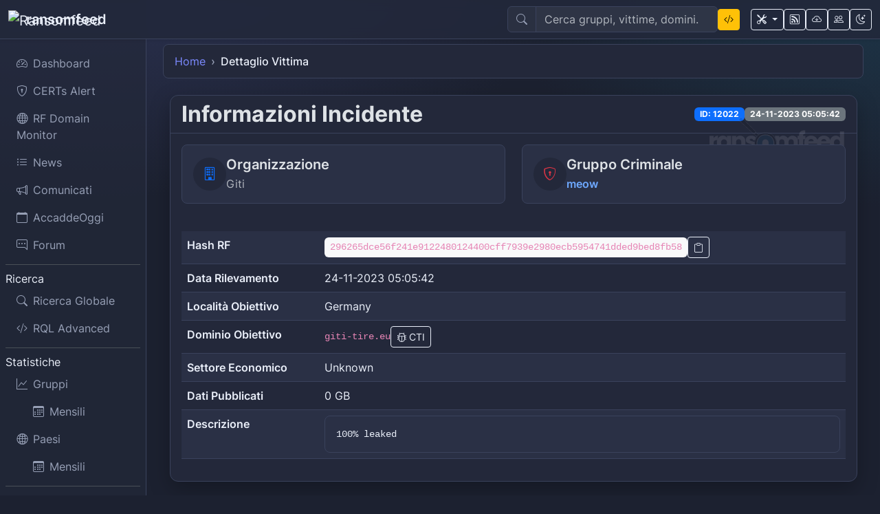

--- FILE ---
content_type: text/html; charset=UTF-8
request_url: https://ransomfeed.it/index.php?page=post_details&id_post=12022
body_size: 6351
content:
<!doctype html>
<html lang="it" data-bs-theme="dark">
  <head>
    <meta charset="utf-8">
    <meta name="viewport" content="width=device-width, initial-scale=1">
    <title>Ransomfeed</title>
    <!-- Local/proxied vendors -->
    <link href="/assets/cdn-proxy.php?key=bootstrap-css" rel="stylesheet">
    <link rel="stylesheet" href="/assets/cdn-proxy.php?key=bootstrap-icons">
    <link rel="stylesheet" href="/assets/vendor/bootstrap-icons-override.css?v=1768881301">
    <link rel="stylesheet" href="/assets/fonts/inter.css?v=1768881301">
    <!-- Theme styles (switchable) -->
    <link id="themeStyle" href="/assets/theme-dark.css?v=1768881301" rel="stylesheet">
    <link rel="stylesheet" href="/views/charts/maps/leaflet/leaflet.css?v=1768881301" />
	  <link href="/assets/favicon.ico" rel="icon" type="image/x-icon" >
        <meta property="og:type" content="website">
    <meta property="og:site_name" content="Ransomfeed">
    <meta property="og:title" content="Ransomfeed">
    <meta property="og:url" content="https://ransomfeed.it/index.php?page=post_details&amp;id_post=12022">
    <meta property="og:image" content="https://ransomfeed.it/img/thumb-daily-news.png">
    <meta property="og:image:alt" content="Ransomfeed">
    <meta name="twitter:card" content="summary_large_image">
    <meta name="twitter:title" content="Ransomfeed">
    <meta name="twitter:image" content="https://ransomfeed.it/img/thumb-daily-news.png">
  </head>
  <body>
    <header class="navbar navbar-expand-lg navbar-dark fixed-top rsf-navbar shadow-sm">
      <div class="container-fluid">
        <button class="btn btn-outline-primary btn-sm d-md-none me-2" id="mobileSidebarToggle" aria-label="Toggle sidebar"><i class="bi bi-layout-sidebar-inset"></i></button>
        <a class="navbar-brand d-flex align-items-center gap-2" href="/">
          <img src="/assets/favicon.ico" alt="Ransomfeed" width="26" height="26">
          <span class="fw-semibold">ransomfeed</span>
        </a>
        <button class="navbar-toggler" type="button" data-bs-toggle="collapse" data-bs-target="#topbar" aria-controls="topbar" aria-expanded="false" aria-label="Toggle navigation">
          <span class="navbar-toggler-icon"></span>
        </button>
        <div class="collapse navbar-collapse" id="topbar">
          <div class="ms-auto me-3 d-flex align-items-center gap-2">
            <form role="search" action="/" method="GET">
              <input type="hidden" name="page" value="search">
              <div class="input-group rsf-search">
                <span class="input-group-text"><i class="bi bi-search"></i></span>
                <input class="form-control" type="search" name="q" placeholder="Cerca gruppi, vittime, domini…" aria-label="Search">
              </div>
            </form>
            <a href="/?page=search-rql" class="btn btn-warning btn-sm rql-topbar-btn" title="Ricerca avanzata RQL" style="background-color: #ffc107 !important; border-color: #ffc107 !important; color: #000 !important;">
              <i class="bi bi-code-slash"></i>
            </a>
          </div>
          <div class="d-flex align-items-center gap-2">
            <div class="dropdown">
              <button class="btn btn-outline-primary btn-sm dropdown-toggle" type="button" id="toolsDropdown" data-bs-toggle="dropdown" aria-expanded="false" title="Tools">
                <i class="bi bi-tools"></i>
              </button>
              <ul class="dropdown-menu dropdown-menu-end" aria-labelledby="toolsDropdown">
                <li><h6 class="dropdown-header">Tools</h6></li>
                <li><a class="dropdown-item" href="https://ddosia.rfeed.it" target="ddosia"><i class="bi bi-arrow-left me-2"></i>DDoSia Monitor</a></li>
                <li><a class="dropdown-item" href="https://tool.cyber-news.it" target="cyber-news"><i class="bi bi-arrow-left me-2"></i>OSINT Cyber-News</a></li>
                <li><a class="dropdown-item" href="https://tc-acn.rfeed.it" target="tc-acn"><i class="bi bi-arrow-left me-2"></i>Generatore Tassonomia ACN</a></li>
                
              </ul>
            </div>
            <a class="btn btn-outline-primary btn-sm" href="/?page=rss" title="Feeds"><i class="bi bi-rss"></i></a>
            <a class="btn btn-outline-primary btn-sm" href="https://api.ransomfeed.it/docs/html" target="api" title="API"><i class="bi bi-cloud-arrow-down"></i></a>
            <a class="btn btn-outline-primary btn-sm" href="/?page=about" title="Staff"><i class="bi bi-people"></i></a>
            <button class="btn btn-outline-light btn-sm" id="themeToggle" title="Tema"><i class="bi bi-moon-stars"></i></button>
          </div>
        </div>
      </div>
    </header>

    <div class="container-fluid">
      <div class="row flex-nowrap">
        <aside class="col-auto col-md-3 col-lg-2 px-2 rsf-sidebar d-none d-md-block" id="sidebar">
  <div class="d-flex flex-column vh-100 sticky-top pt-5">
    <nav class="nav nav-pills flex-column gap-1 py-3">
      <a class="nav-link " href="/frontend-core-v2/"><i class="bi bi-speedometer2 me-2"></i>Dashboard</a>
      <a class="nav-link " href="/frontend-core-v2/?page=cert-alerts"><i class="bi bi-shield-lock me-2"></i>CERTs Alert</a>
      <a class="nav-link " href="/frontend-core-v2/?page=rf-domain-monitor"><i class="bi bi-globe me-2"></i>RF Domain Monitor</a>
      <a class="nav-link " href="/frontend-core-v2/?page=news"><i class="bi bi-list-ul me-2"></i>News</a>
      <a class="nav-link " href="/frontend-core-v2/?page=comunicati"><i class="bi bi-megaphone me-2"></i>Comunicati</a>
      <a class="nav-link " href="/?page=search-rql&q=ZGF0ZX4wMS0yMCBBTkQgZGF0ZTwyMDI2LTAxLTIw"><i class="bi bi-calendar me-2"></i>AccaddeOggi</a>
      <a class="nav-link" href="https://forum.ransomfeed.it" target="forum"><i class="bi bi-chat-right-dots me-2"></i>Forum</a>
      <div class="border-top my-2"></div>
      <div class="sidebar-heading">Ricerca</div>
      <a class="nav-link " href="/frontend-core-v2/?page=search"><i class="bi bi-search me-2"></i>Ricerca Globale</a>
      <a class="nav-link " href="/frontend-core-v2/?page=search-rql"><i class="bi bi-code-slash me-2"></i>RQL Advanced</a>
      <div class="border-top my-2"></div>
      <div class="sidebar-heading">Statistiche</div>
      <a class="nav-link " href="/frontend-core-v2/?page=stats&subpage=groups-stats"><i class="bi bi-graph-up me-2"></i>Gruppi</a>
      <a class="nav-link ms-4 " href="/frontend-core-v2/?page=groups-stats-month"><i class="bi bi-calendar3 me-2"></i>Mensili</a>
      <a class="nav-link " href="/frontend-core-v2/?page=stats&subpage=country-stats"><i class="bi bi-globe2 me-2"></i>Paesi</a>
      <a class="nav-link ms-4 " href="/frontend-core-v2/?page=country-stats-month"><i class="bi bi-calendar3 me-2"></i>Mensili</a>
      <div class="border-top my-2"></div>
      <div class="sidebar-heading">Filtri</div>
      <a class="nav-link " href="/frontend-core-v2/?page=stats&subpage=country-list&country=Italy&y=0"><i class="bi bi-list-columns me-2"></i>Italia</a>
    </nav>
  </div>
</aside>


<style>
.rql-topbar-btn {
  background-color: #ffc107 !important;
  border-color: #ffc107 !important;
  color: #000 !important;
}

.rql-topbar-btn:hover {
  background-color: #ffca2c !important;
  border-color: #ffca2c !important;
  color: #000 !important;
}

.rql-topbar-btn:focus {
  background-color: #ffc107 !important;
  border-color: #ffc107 !important;
  color: #000 !important;
  box-shadow: 0 0 0 0.2rem rgba(255, 193, 7, 0.25) !important;
}

.rql-topbar-btn:active {
  background-color: #ffc107 !important;
  border-color: #ffc107 !important;
  color: #000 !important;
}

.rql-topbar-btn:visited {
  background-color: #ffc107 !important;
  border-color: #ffc107 !important;
  color: #000 !important;
}
</style>


<main class="col py-3 px-3 px-lg-4 rsf-content">
  
<!-- Breadcrumb -->
<nav aria-label="breadcrumb" class="mb-4">
    <ol class="breadcrumb">
        <li class="breadcrumb-item"><a href="/frontend-core-v2/" class="text-decoration-none">Home</a></li>
        <li class="breadcrumb-item active" aria-current="page">Dettaglio Vittima</li>
    </ol>
</nav>

<!-- Main Content Card -->
<div class="card rsf-card position-relative mb-5" id="postDetailsCard">
    <!-- Watermark Background -->
    <div class="position-absolute top-0 end-0 p-3" style="z-index: 1; opacity: 0.1;">
        <img src="/img/bg-post.svg" alt="Watermark" width="200" height="200" class="img-fluid">
    </div>
    
    <div class="card-header">
        <div class="d-flex justify-content-between align-items-center">
            <h2 class="mb-0 fw-bold">Informazioni Incidente</h2>
            <div class="d-flex gap-2">
                <span class="badge bg-primary">ID: 12022</span>
                <span class="badge bg-secondary">24-11-2023 05:05:42</span>
            </div>
        </div>
    </div>
    
    <div class="card-body position-relative" style="z-index: 2;">
        <!-- Key Information Row -->
        <div class="row mb-4">
            <div class="col-md-6">
                <div class="rsf-info-card p-3 rounded-3 mb-3">
                    <div class="d-flex align-items-center gap-3">
                        <div class="rsf-icon-circle">
                            <i class="bi bi-building text-primary"></i>
                        </div>
                        <div>
                            <h5 class="mb-1 fw-semibold">Organizzazione</h5>
                            <p class="mb-0 text-muted">Giti</p>
                        </div>
                    </div>
                </div>
            </div>
            <div class="col-md-6">
                <div class="rsf-info-card p-3 rounded-3 mb-3">
                    <div class="d-flex align-items-center gap-3">
                        <div class="rsf-icon-circle">
                            <i class="bi bi-shield-lock text-danger"></i>
                        </div>
                        <div>
                            <h5 class="mb-1 fw-semibold">Gruppo Criminale</h5>
                            <p class="mb-0">
                                <a href="/frontend-core-v2/?page=stats&subpage=group-profile&group=meow" 
                                   target="_blank" class="text-decoration-none fw-semibold">
                                    meow                                </a>
                            </p>
                        </div>
                    </div>
                </div>
            </div>
        </div>

        <!-- Detailed Information Table -->
        <div class="table-responsive">
            <table class="table table-striped table-hover rsf-table">
                <tbody>
                    <tr>
                        <td class="fw-semibold" style="width: 200px;">Hash RF</td>
                        <td>
                            <div class="d-flex align-items-center gap-2">
                                <code class="bg-light px-2 py-1 rounded">296265dce56f241e9122480124400cff7939e2980ecb5954741dded9bed8fb58</code>
                                <button class="btn btn-outline-primary btn-sm" onclick="copyHash('296265dce56f241e9122480124400cff7939e2980ecb5954741dded9bed8fb58')" title="Copia hash">
                                    <i class="bi bi-clipboard"></i>
                                </button>
                            </div>
                        </td>
                    </tr>
                    <tr>
                        <td class="fw-semibold">Data Rilevamento</td>
                        <td>24-11-2023 05:05:42</td>
                    </tr>
                    <tr>
                        <td class="fw-semibold">Località Obiettivo</td>
                        <td>Germany</td>
                    </tr>
                    <tr>
                        <td class="fw-semibold">Dominio Obiettivo</td>
                        <td>
                            <div class="d-flex align-items-center gap-2">
                                <code>giti-tire.eu</code>
                                <a href="/frontend-core-v2/?page=telemetry&id_post=12022" 
                                   class="btn btn-outline-info btn-sm" title="Informazioni di telemetria">
                                    <i class="bi bi-bug"></i> CTI
                                </a>
                            </div>
                        </td>
                    </tr>
                    <tr>
                        <td class="fw-semibold">Settore Economico</td>
                        <td>Unknown</td>
                    </tr>
                    <tr>
                        <td class="fw-semibold">Dati Pubblicati</td>
                        <td>0 GB</td>
                    </tr>
                                        <tr>
                        <td class="fw-semibold">Descrizione</td>
                        <td>
                            <div class="rsf-description-box p-3 rounded-3" style="max-height: 120px; overflow-y: auto;">
                                100% leaked                            </div>
                        </td>
                    </tr>
                                                                                                </tbody>
            </table>
        </div>
    </div>
</div>

<!-- Partnerships Banner -->
<div class="card rsf-card mt-5">
    <div class="card-body">
        <div class="row align-items-center">
            <div class="col-md-8">
                <h3 class="mb-3 fw-bold">Stai cercando un corso su Dark Web e Cyber Threat intelligence (CTI)?</h3>
                <p class="mb-0">
                    Se vuoi comprendere a fondo le dinamiche del Dark Web e le minacce di sicurezza informatica, non perdere il corso "<b>DarkWeb & Cyber Threat Intelligence</b>" della Red Hot Cyber Academy. Puoi accedere al corso <a href="https://academy.redhotcyber.com/courses/darkwebcti" target="cti" class="text-decoration-none fw-semibold">in modalità e-learning</a> oppure attraverso <a href="https://academy.redhotcyber.com/courses/liveclass-darkweb-cyber-threat-intelligence" target="cti" class="text-decoration-none fw-semibold">live-class interattive con professore online</a>. Inoltre, il corso non finisce con la certificazione, ma all'interno del <a href="https://www.redhotcyber.com/post/nasce-dark-lab-il-team-di-cyber-threat-intelligence-della-community-di-red-hot-cyber/" target="cti" class="text-decoration-none fw-semibold">laboratorio di intelligence DarkLab</a>. Scrivi alla <a href="mailto:formazione@redhotcyber.com" target="cti" class="text-decoration-none fw-semibold">Red Hot Cyber Academy per maggiori dettagli</a>.
                </p>
            </div>
            <div class="col-md-4 text-center">
                <div class="rsf-partner-badge p-4 rounded-3">
                    <i class="bi bi-mortarboard-fill text-primary mb-3" style="font-size: 3rem;"></i>
                    <h5 class="fw-bold mb-2">Red Hot Cyber Academy</h5>
                    <p class="small text-muted mb-0">Formazione specializzata in Cyber Threat Intelligence</p>
                </div>
            </div>
        </div>
    </div>
</div>

<!-- Copy Hash Toast -->
<div class="toast-container position-fixed bottom-0 end-0 p-3">
    <div id="copyToast" class="toast" role="alert" aria-live="assertive" aria-atomic="true">
        <div class="toast-header">
            <i class="bi bi-check-circle-fill text-success me-2"></i>
            <strong class="me-auto">Hash copiato!</strong>
            <button type="button" class="btn-close" data-bs-dismiss="toast" aria-label="Close"></button>
        </div>
    </div>
</div>

<script>
function copyHash(hash) {
    // Copy to clipboard
    navigator.clipboard.writeText(hash).then(function() {
        // Show toast
        const toast = new bootstrap.Toast(document.getElementById('copyToast'));
        toast.show();
    }).catch(function(err) {
        console.error('Errore nella copia: ', err);
        // Fallback for older browsers
        const textArea = document.createElement('textarea');
        textArea.value = hash;
        document.body.appendChild(textArea);
        textArea.select();
        document.execCommand('copy');
        document.body.removeChild(textArea);
        
        const toast = new bootstrap.Toast(document.getElementById('copyToast'));
        toast.show();
    });
}
</script>
</main>

      </div>
    </div>

<!-- Footer -->
<footer class="rsf-footer">
  <div class="container">
    <!-- CERT Section -->
    <div class="text-center mb-4">
      <a href="https://cert.ransomfeed.it" target="_blank" class="btn btn-outline-light">
        <i class="bi bi-shield-check me-2"></i>CERT-Ransomfeed
      </a>
    </div>

    <!-- Copyright -->
    <div class="text-center mb-4">
      <p class="mb-2">
        <a href="https://ransomfeed.it" class="text-decoration-none">Ransomfeed</a> 
        © 2026 by 
        <a href="https://dariofadda.it" class="text-decoration-none">Dario Fadda</a> 
        is licensed under 
        <a href="https://creativecommons.org/licenses/by/4.0/" class="text-decoration-none">CC BY 4.0</a>
        <img src="assets/cc.svg" alt="CC" class="ms-1" style="max-width: 1em; max-height: 1em;">
        <img src="assets/by.svg" alt="BY" class="ms-1" style="max-width: 1em; max-height: 1em;">
      </p>
      <p class="small mb-3">
        Share with <i class="bi bi-heart-fill text-danger"></i>
      </p>
      
      <!-- Legal Links -->
      <div class="mb-3">
        <a href="/?page=privacy" class="btn btn-sm btn-outline-light me-2">
          <i class="bi bi-shield-lock me-1"></i>Privacy Policy
        </a>
        <a href="/?page=corporate" class="btn btn-sm btn-outline-light">
          <i class="bi bi-building me-1"></i>Corporate
        </a>
      </div>
    </div>

    <!-- Social Links -->
    <div class="text-center mb-4">
      <div class="d-flex justify-content-center gap-3 flex-wrap">
        <a href="https://www.linkedin.com/company/ransomfeed/" target="_blank" class="btn btn-outline-light btn-sm" title="LinkedIn">
          <i class="bi bi-linkedin"></i>
        </a>
        <a href="https://twitter.com/ransomfeednews" target="_blank" class="btn btn-outline-light btn-sm" title="X (Twitter)">
          <i class="bi bi-twitter-x"></i>
        </a>
        <a href="https://bsky.app/profile/ransomfeed.rfeed.it" target="_blank" class="btn btn-outline-light btn-sm" title="Bluesky">
          <i class="bi bi-bluesky"></i>
        </a>
        <a href="https://t.me/RansomFeedNews" target="_blank" class="btn btn-outline-light btn-sm" title="Telegram">
          <i class="bi bi-telegram"></i>
        </a>
        <a href="https://poliversity.it/@ransomfeed" target="_blank" class="btn btn-outline-light btn-sm" title="Mastodon">
          <i class="bi bi-mastodon"></i>
        </a>
        <a href="https://github.com/ransomfeed" target="_blank" class="btn btn-outline-light btn-sm" title="GitHub">
          <i class="bi bi-github"></i>
        </a>
        <a href="http://www.insicurezzadigitale.com" target="_blank" class="btn btn-outline-light btn-sm" title="Blog">
          <i class="bi bi-journal-text"></i>
        </a>
      </div>
    </div>

    <!-- App Store Badges -->
    <div class="text-center mb-4">
      <div class="d-flex justify-content-center gap-3 flex-wrap">
        <a href="https://apps.apple.com/gb/app/ransomfeed/id6749919282" target="_blank" title="iOS App">
          <img src="/img/apple-app-store-badge.png" alt="iOS App" class="rsf-app-badge">
        </a>
        <a href="https://play.google.com/store/apps/details?id=it.ransomfeed.ransomfeed_app" target="_blank" title="Android App">
          <img src="/img/google-play-store-badge.png" alt="Android App" class="rsf-app-badge">
        </a>
      </div>
    </div>
  </div>
</footer>

<!-- Scroll to Top Button -->
<button id="scrollToTop" class="btn btn-outline-light rounded-circle position-fixed" style="bottom: 20px; right: 20px; z-index: 1000; display: none;">
  <i class="bi bi-arrow-up"></i>
</button>

<!-- JavaScript Libraries -->
<script src="/assets/cdn-proxy.php?key=bootstrap-js"></script>
<script src="/assets/cdn-proxy.php?key=chartjs"></script>
<script src="/assets/app.js?v=1768881301"></script>

<script>
// Scroll to top functionality
document.addEventListener('DOMContentLoaded', function() {
  const scrollBtn = document.getElementById('scrollToTop');
  
  // Show/hide button based on scroll position
  window.addEventListener('scroll', function() {
    if (window.pageYOffset > 300) {
      scrollBtn.style.display = 'block';
    } else {
      scrollBtn.style.display = 'none';
    }
  });
  
  // Scroll to top when clicked
  scrollBtn.addEventListener('click', function() {
    window.scrollTo({
      top: 0,
      behavior: 'smooth'
    });
  });
});
</script>

</body>
</html>



--- FILE ---
content_type: text/css
request_url: https://ransomfeed.it/assets/fonts/inter.css?v=1768881301
body_size: -106
content:
@font-face {
	font-family: 'Inter';
	font-style: normal;
	font-weight: 400;
	font-display: swap;
	src: url('/assets/cdn-proxy.php?key=inter-400') format('woff2');
}
@font-face {
	font-family: 'Inter';
	font-style: normal;
	font-weight: 500;
	font-display: swap;
	src: url('/assets/cdn-proxy.php?key=inter-500') format('woff2');
}
@font-face {
	font-family: 'Inter';
	font-style: normal;
	font-weight: 600;
	font-display: swap;
	src: url('/assets/cdn-proxy.php?key=inter-600') format('woff2');
}
@font-face {
	font-family: 'Inter';
	font-style: normal;
	font-weight: 700;
	font-display: swap;
	src: url('/assets/cdn-proxy.php?key=inter-700') format('woff2');
}

html, body {
	font-family: 'Inter', system-ui, -apple-system, Segoe UI, Roboto, Helvetica, Arial, 'Apple Color Emoji', 'Segoe UI Emoji';
}

